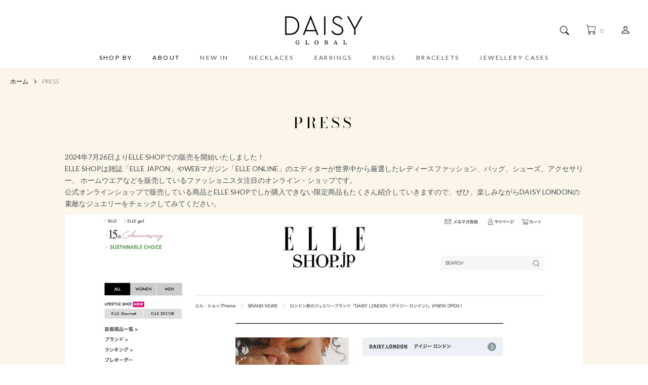

--- FILE ---
content_type: text/html; charset=EUC-JP
request_url: https://www.daisyjewellery.jp/?mode=f2
body_size: 7087
content:
<!DOCTYPE html PUBLIC "-//W3C//DTD XHTML 1.0 Transitional//EN" "http://www.w3.org/TR/xhtml1/DTD/xhtml1-transitional.dtd">
<html xmlns:og="http://ogp.me/ns#" xmlns:fb="http://www.facebook.com/2008/fbml" xmlns:mixi="http://mixi-platform.com/ns#" xmlns="http://www.w3.org/1999/xhtml" xml:lang="ja" lang="ja" dir="ltr">
<head>
<meta http-equiv="content-type" content="text/html; charset=euc-jp" />
<meta http-equiv="X-UA-Compatible" content="IE=edge,chrome=1" />
<meta name="viewport" content="width=device-width,initial-scale=1">
<title>PRESS - DAISY GLOBAL ｜［公式］デイジーグローバルオフィシャルサイト｜チャクラをモチーフにしたファッションジュエリー</title>
<meta name="Keywords" content="PRESS,DAISYGLOBAL,DAISYLONDON,CHAKRA,デイジーグローバル,DAISY GLOBAL,CHAKRA,デイジーロンドン,チャクラ,ヨガ,YOGA" />
<meta name="Description" content="ジェームズ・ボイド氏によって設立された「デイジー ロンドン」は、ファッションと健康をテーマにしたアイコニックな「チャクラブレスレット」で、一躍注目を浴びるようになったジュエリーブランド。日本上陸。" />
<meta name="Author" content="DAISY LONDON,CHAKRA,デイジーロンドン,チャクラ,ヨガ,YOGA" />
<meta name="Copyright" content="DAISY LONDON JAPAN" />
<meta http-equiv="content-style-type" content="text/css" />
<meta http-equiv="content-script-type" content="text/javascript" />
<link rel="stylesheet" href="https://www.daisyjewellery.jp/css/framework/colormekit.css" type="text/css" />
<link rel="stylesheet" href="https://www.daisyjewellery.jp/css/framework/colormekit-responsive.css" type="text/css" />
<link rel="stylesheet" href="https://img13.shop-pro.jp/PA01275/578/css/9/index.css?cmsp_timestamp=20241030221441" type="text/css" />

<link rel="alternate" type="application/rss+xml" title="rss" href="https://www.daisyjewellery.jp/?mode=rss" />
<link rel="alternate" media="handheld" type="text/html" href="https://www.daisyjewellery.jp/?mode=f2" />
<link rel="shortcut icon" href="https://img13.shop-pro.jp/PA01275/578/favicon.ico?cmsp_timestamp=20251221124207" />
<script type="text/javascript" src="//ajax.googleapis.com/ajax/libs/jquery/1.7.2/jquery.min.js" ></script>
<meta property="og:title" content="PRESS - DAISY GLOBAL ｜［公式］デイジーグローバルオフィシャルサイト｜チャクラをモチーフにしたファッションジュエリー" />
<meta property="og:description" content="ジェームズ・ボイド氏によって設立された「デイジー ロンドン」は、ファッションと健康をテーマにしたアイコニックな「チャクラブレスレット」で、一躍注目を浴びるようになったジュエリーブランド。日本上陸。" />
<meta property="og:url" content="https://www.daisyjewellery.jp?mode=f2" />
<meta property="og:site_name" content="DAISY GLOBAL ｜［公式］デイジーグローバルオフィシャルサイト｜チャクラをモチーフにしたファッションジュエリー" />
<meta name="viewport" content="width=device-width, maximum-scale=1.5, minimum-scale=1.0, user-scalable=yes, initial-scale=1.0"/>
<meta name="facebook-domain-verification" content="fo4c7bwudvup8i4ex9s13oeu5jms2k" />
<script>
  (function(i,s,o,g,r,a,m){i['GoogleAnalyticsObject']=r;i[r]=i[r]||function(){
  (i[r].q=i[r].q||[]).push(arguments)},i[r].l=1*new Date();a=s.createElement(o),
  m=s.getElementsByTagName(o)[0];a.async=1;a.src=g;m.parentNode.insertBefore(a,m)
  })(window,document,'script','//www.google-analytics.com/analytics.js','ga');

  ga('create', 'UA-52806127-1', 'auto');
  ga('send', 'pageview');

</script>

<!-- Google Tag Manager -->
<script>(function(w,d,s,l,i){w[l]=w[l]||[];w[l].push({'gtm.start':
new Date().getTime(),event:'gtm.js'});var f=d.getElementsByTagName(s)[0],
j=d.createElement(s),dl=l!='dataLayer'?'&l='+l:'';j.async=true;j.src=
'https://www.googletagmanager.com/gtm.js?id='+i+dl;f.parentNode.insertBefore(j,f);
})(window,document,'script','dataLayer','GTM-T7JMH9RC');</script>
<!-- End Google Tag Manager -->
<script>
  var Colorme = {"page":"free2","shop":{"account_id":"PA01275578","title":"DAISY GLOBAL \uff5c\uff3b\u516c\u5f0f\uff3d\u30c7\u30a4\u30b8\u30fc\u30b0\u30ed\u30fc\u30d0\u30eb\u30aa\u30d5\u30a3\u30b7\u30e3\u30eb\u30b5\u30a4\u30c8\uff5c\u30c1\u30e3\u30af\u30e9\u3092\u30e2\u30c1\u30fc\u30d5\u306b\u3057\u305f\u30d5\u30a1\u30c3\u30b7\u30e7\u30f3\u30b8\u30e5\u30a8\u30ea\u30fc"},"basket":{"total_price":0,"items":[]},"customer":{"id":null}};

  (function() {
    function insertScriptTags() {
      var scriptTagDetails = [];
      var entry = document.getElementsByTagName('script')[0];

      scriptTagDetails.forEach(function(tagDetail) {
        var script = document.createElement('script');

        script.type = 'text/javascript';
        script.src = tagDetail.src;
        script.async = true;

        if( tagDetail.integrity ) {
          script.integrity = tagDetail.integrity;
          script.setAttribute('crossorigin', 'anonymous');
        }

        entry.parentNode.insertBefore(script, entry);
      })
    }

    window.addEventListener('load', insertScriptTags, false);
  })();
</script>
<script async src="https://zen.one/analytics.js"></script>
</head>
<body>
<meta name="colorme-acc-payload" content="?st=1&pt=10005&ut=0&at=PA01275578&v=20260115031459&re=&cn=9ee4c8b3d086dc8e1ba3d6fcc6794d4f" width="1" height="1" alt="" /><script>!function(){"use strict";Array.prototype.slice.call(document.getElementsByTagName("script")).filter((function(t){return t.src&&t.src.match(new RegExp("dist/acc-track.js$"))})).forEach((function(t){return document.body.removeChild(t)})),function t(c){var r=arguments.length>1&&void 0!==arguments[1]?arguments[1]:0;if(!(r>=c.length)){var e=document.createElement("script");e.onerror=function(){return t(c,r+1)},e.src="https://"+c[r]+"/dist/acc-track.js?rev=3",document.body.appendChild(e)}}(["acclog001.shop-pro.jp","acclog002.shop-pro.jp"])}();</script>
<noscript><iframe src="https://www.googletagmanager.com/ns.html?id=GTM-T7JMH9RC"
height="0" width="0" style="display:none;visibility:hidden"></iframe></noscript>


<script src="https://img.shop-pro.jp/tmpl_js/86/jquery.tile.js"></script>
<script src="https://img.shop-pro.jp/tmpl_js/86/jquery.skOuterClick.js"></script>
<link rel="preconnect" href="https://fonts.googleapis.com">
<link rel="preconnect" href="https://fonts.gstatic.com" crossorigin>
<link href="https://fonts.googleapis.com/css2?family=Bodoni+Moda:ital,opsz,wght@0,6..96,400..900;1,6..96,400..900&display=swap" rel="stylesheet">
<link href="https://fonts.googleapis.com/css2?family=Lato:ital,wght@0,100;0,300;0,400;0,700;0,900;1,100;1,300;1,400;1,700;1,900&family=Noto+Sans+JP:wght@100..900&display=swap" rel="stylesheet">
<link rel="stylesheet" href="https://cdn.jsdelivr.net/npm/bootstrap-icons@1.10.5/font/bootstrap-icons.css">


<div class="l-header">
  <div class="l-header-main u-container">
    <div class="l-header-main__in">
      <div class="l-header-logo">
        <h1 class="l-header-logo__img">
          <a href="http://www.daisyjewellery.jp/"><img src="https://img13.shop-pro.jp/PA01275/578/PA01275578.gif?cmsp_timestamp=20251221124207" alt="DAISY GLOBAL ｜［公式］デイジーグローバルオフィシャルサイト｜チャクラをモチーフにしたファッションジュエリー" /></a>
        </h1>
      </div>
      <div class="l-header-search">
        <button class="l-header-search__btn js-mega-menu-btn js-search-btn">
          
          <i class="bi bi-search"></i>
        </button>
        <div class="l-header-search__contents js-mega-menu-contents">
          <div class="l-header-search__box">
            <form action="https://www.daisyjewellery.jp/" method="GET" class="l-header-search__form">
              <input type="hidden" name="mode" value="srh" />
              <div class="l-header-search__input">
                <input type="text" name="keyword" placeholder="商品検索" />
              </div>
              <button class="l-header-search__submit" type="submit">
                <img src="https://img.shop-pro.jp/tmpl_img/86/icon-search.png" alt="送信" />

              </button>
            </form>
            <button class="l-header-search__close js-search-close" type="submit" aria-label="閉じる">
              <span></span>
              <span></span>
            </button>
          </div>
        </div>
        <div class="l-header-cart">
          <a href="https://www.daisyjewellery.jp/cart/proxy/basket?shop_id=PA01275578&shop_domain=daisyjewellery.jp">
            
            <i class="bi bi-cart"></i>
            <span class="p-global-header__cart-count">
              0
            </span>
          </a>
        </div>
        <div class="l-help-navi-box">
          <a class="l-help-navi-list__link" href="https://www.daisyjewellery.jp/?mode=myaccount"><i class="bi bi-person"></i></a>
          <!--
          <ul class="l-help-navi-list">
            <li class="l-help-navi-list__item">
              <a class="l-help-navi-list__link" href="https://www.daisyjewellery.jp/?mode=myaccount"><i class="bi bi-person"></i></a>
            </li>
                      </ul>
        -->
        </div>
      </div>
      <button class="l-menu-btn js-navi-open" aria-label="メニュー">
        <span></span>
        <span></span>
      </button>
    </div>
    <div class="l-main-navi">
      <div class="l-main-navi__in">
        <ul class="l-main-navi-list">
          <li class="l-main-navi-list__item">
            <div class="l-main-navi-list__ttl">
              SHOP BY
            </div>
            <button class="l-main-navi-list__link js-mega-menu-btn">
              SHOP BY
            </button>
            <div class="l-mega-menu js-mega-menu-contents">
              <ul class="l-mega-menu-list">
                                                                              <li class="l-mega-menu-list__item">
                      <a class="l-mega-menu-list__link" href="https://www.daisyjewellery.jp/?mode=grp&gid=3020513">
                        TOP SELLING
                      </a>
                  </li>
                                                                                                                                                                                                                  <li class="l-mega-menu-list__item">
                  <a class="l-mega-menu-list__link" href="https://www.daisyjewellery.jp/?mode=cate&cbid=2932557&csid=0">
                    ESTEE LALONDE COLLECTION
                  </a>
                </li>
                                          <li class="l-mega-menu-list__item">
                  <a class="l-mega-menu-list__link" href="https://www.daisyjewellery.jp/?mode=cate&cbid=2910928&csid=0">
                    THE POLLY SAYER CAPSULE
                  </a>
                </li>
                                          <li class="l-mega-menu-list__item">
                  <a class="l-mega-menu-list__link" href="https://www.daisyjewellery.jp/?mode=cate&cbid=2204221&csid=0">
                    DAISY
                  </a>
                </li>
                                          <li class="l-mega-menu-list__item">
                  <a class="l-mega-menu-list__link" href="https://www.daisyjewellery.jp/?mode=cate&cbid=2912209&csid=0">
                    EVERYDAY ESSENTIALS
                  </a>
                </li>
                                          <li class="l-mega-menu-list__item">
                  <a class="l-mega-menu-list__link" href="https://www.daisyjewellery.jp/?mode=cate&cbid=2783397&csid=0">
                    PALMS
                  </a>
                </li>
                                          <li class="l-mega-menu-list__item">
                  <a class="l-mega-menu-list__link" href="https://www.daisyjewellery.jp/?mode=cate&cbid=2969566&csid=0">
                    JEWELLERY CASES
                  </a>
                </li>
                                          <li class="l-mega-menu-list__item">
                  <a class="l-mega-menu-list__link" href="https://www.daisyjewellery.jp/?mode=cate&cbid=2662846&csid=0">
                    ARTISAN
                  </a>
                </li>
                                          <li class="l-mega-menu-list__item">
                  <a class="l-mega-menu-list__link" href="https://www.daisyjewellery.jp/?mode=cate&cbid=1818334&csid=0">
                    CHAKRA BLACK BRACELET
                  </a>
                </li>
                                          <li class="l-mega-menu-list__item">
                  <a class="l-mega-menu-list__link" href="https://www.daisyjewellery.jp/?mode=cate&cbid=1720030&csid=0">
                    CHAKRA BRACELET
                  </a>
                </li>
                                          <li class="l-mega-menu-list__item">
                  <a class="l-mega-menu-list__link" href="https://www.daisyjewellery.jp/?mode=cate&cbid=1818440&csid=0">
                    CHAKRA NECKLACE
                  </a>
                </li>
                                          <li class="l-mega-menu-list__item">
                  <a class="l-mega-menu-list__link" href="https://www.daisyjewellery.jp/?mode=cate&cbid=2407885&csid=0">
                    CHAKRA RINGS
                  </a>
                </li>
                              </ul>
            </div>
          </li>
                              <li class="l-main-navi-list__item">
            <div class="l-main-navi-list__ttl">
              ABOUT
            </div>
            <button class="l-main-navi-list__link js-mega-menu-btn">
              ABOUT
            </button>
            <div class="l-mega-menu js-mega-menu-contents">
              <ul class="l-mega-menu-list">
                <li class="l-mega-menu-list__item">
                  <a class="l-mega-menu-list__link" href="https://www.daisyjewellery.jp/?mode=f1">
                    ABOUT
                  </a>
                </li>
                <li class="l-mega-menu-list__item">
                  <a class="l-mega-menu-list__link" href="https://www.daisyjewellery.jp/?mode=f4">
                    CHAKRA
                  </a>
                </li>
              </ul>
            </div>
          </li>
                                    <li class="l-main-navi-list__item">
                <div class="l-main-navi-list__ttl single">
                  <a href="https://www.daisyjewellery.jp/?mode=grp&gid=3020512">
                    NEW IN
                  </a>
                </div>
                <button class="l-main-navi-list__link single">
                  <a href="https://www.daisyjewellery.jp/?mode=grp&gid=3020512">NEW IN</a>
                </button>
              </li>
                                                                      <li class="l-main-navi-list__item">
                <div class="l-main-navi-list__ttl single">
                  <a href="https://www.daisyjewellery.jp/?mode=grp&gid=3020514">
                    NECKLACES
                  </a>
                </div>
                <button class="l-main-navi-list__link single">
                  <a href="https://www.daisyjewellery.jp/?mode=grp&gid=3020514">NECKLACES</a>
                </button>
              </li>
                                                <li class="l-main-navi-list__item">
                <div class="l-main-navi-list__ttl single">
                  <a href="https://www.daisyjewellery.jp/?mode=grp&gid=3020515">
                    EARRINGS
                  </a>
                </div>
                <button class="l-main-navi-list__link single">
                  <a href="https://www.daisyjewellery.jp/?mode=grp&gid=3020515">EARRINGS</a>
                </button>
              </li>
                                                <li class="l-main-navi-list__item">
                <div class="l-main-navi-list__ttl single">
                  <a href="https://www.daisyjewellery.jp/?mode=grp&gid=3020516">
                    RINGS
                  </a>
                </div>
                <button class="l-main-navi-list__link single">
                  <a href="https://www.daisyjewellery.jp/?mode=grp&gid=3020516">RINGS</a>
                </button>
              </li>
                                                <li class="l-main-navi-list__item">
                <div class="l-main-navi-list__ttl single">
                  <a href="https://www.daisyjewellery.jp/?mode=grp&gid=3020517">
                    BRACELETS
                  </a>
                </div>
                <button class="l-main-navi-list__link single">
                  <a href="https://www.daisyjewellery.jp/?mode=grp&gid=3020517">BRACELETS</a>
                </button>
              </li>
                                                <li class="l-main-navi-list__item">
                <div class="l-main-navi-list__ttl single">
                  <a href="https://www.daisyjewellery.jp/?mode=grp&gid=3020518">
                    JEWELLERY CASES
                  </a>
                </div>
                <button class="l-main-navi-list__link single">
                  <a href="https://www.daisyjewellery.jp/?mode=grp&gid=3020518">JEWELLERY CASES</a>
                </button>
              </li>
                                        </ul>
      </div>
    </div>
    <div class="l-main-navi-overlay js-navi-close"></div>
  </div>
</div>

<div class="l-main u-container free2">
  <div class="c-breadcrumbs">
    <ul class="c-breadcrumbs-list">
      <li class="c-breadcrumbs-list__item">
        <a class="c-breadcrumbs-list__link" href="http://www.daisyjewellery.jp/">ホーム</a>
      </li>
      <li class="c-breadcrumbs-list__item">
        PRESS
      </li>
    </ul>
  </div>
  <div class="u-contents">
    <div id="press" class="main">
  <div class="section_ttl_wrapper">
    <h2 class="section_ttl_txt">PRESS</h2>
  </div>
  <div class="section_wrapper">
    <div class="section_container">
      <p>
        2024年7月26日より<a href="https://elleshop.jp/web/brand/daisy-london/" target="_blank">ELLE SHOP</a>での販売を開始いたしました！<br>
        ELLE SHOPは雑誌「ELLE JAPON」やWEBマガジン「ELLE ONLINE」のエディターが世界中から厳選したレディースファッション、バッグ、シューズ、アクセサリー、 ホームウエアなどを販売しているファッショニスタ注目のオンライン・ショップです。<br>
        公式オンラインショップで販売している商品とELLE SHOPでしか購入できない限定商品もたくさん紹介していきますので、ぜひ、楽しみながらDAISY LONDONの素敵なジュエリーをチェックしてみてください。
      </p>
      <p><img src="https://img13.shop-pro.jp/PA01275/578/etc_base64/cHJlc3NfZWxsZQ.jpg?cmsp_timestamp=20241028194011" alt="press"></p>
    </div>
  </div>
</div>
<style type="text/css">
  #press.main {
  background-color: #fbf6e9;
  display: flex;
  flex-wrap: wrap;
  flex-direction: column;
  margin-top:-65px;
  margin-bottom:-75px;
  padding-bottom: 60px;
}

#press .section_ttl_txt {
  font-family: "Bodoni Moda", "YuMincho", "Hiragino Mincho ProN", "Yu Mincho", "MS PMincho", serif;
  letter-spacing: 0.2em;
  margin:0;
}
#press .section_container {
  max-width: 1024px;
}
@media screen and (max-width: 767px) {
  #press .section_ttl_txt {
    font-size: 26px;
    padding-left: 20px;
    padding-right: 20px;
  }
}
.law-subjects-list {
  display: flex;
  flex-wrap: wrap;
  flex-direction: row;
  align-items: center;
  position: relative;
  margin-top: 50px;
}
@media screen and (max-width: 767px) {
  .law-subjects-list {
    padding-left: 20px;
    padding-right: 20px;
  }
}
.law-subjects-list dt {
  font-family: "Bodoni Moda", "YuMincho", "Hiragino Mincho ProN", "Yu Mincho", "MS PMincho", serif;
  font-size: 20px;
  font-weight: 300;
  position: relative;
  margin-bottom: 20px;
  width: 100%;
}

.law-subjects-list dd {
  font-size: 15px;
  font-weight: 300;
  line-height: 1.5;
  position: relative;
  margin-bottom: 30px;
  margin-left:0;
  width: 100%;
}

.law-subjects-list dd p {
  line-height: 1.8em;
  margin:0;
  padding:0;
}

.section_subttl_txt {
  font-family: "Bodoni Moda", "YuMincho", "Hiragino Mincho ProN", "Yu Mincho", "MS PMincho", serif;
  font-size: 24px;
  font-weight: 300;
  position: relative;
  margin: 65px 0 0;
  text-align: center;
  width: 100%;
}

.c-transactions-act__tr{
  padding: 20px 0 4px;
  border-bottom:none;
}

.c-transactions-act-list{
  padding-top:12px;
  font-size:13px
}

.c-transactions-act-list li:not(:1last-child) {
  margin-bottom: 6px;
}

.transactions-act_li{
  padding-left: 1em;
  text-indent: -1em;
}

.transactions-act_li:before {
  content: "※";
}
  
.transactions-act__link{
    font-weight: bold;
 }
</style>  </div>
</div>


<div class="l-footer">
  <div class="u-container">
    <div class="l-footer-main">

      <div class="footer__col">
        <div class="footer-navi">
          <h5 class="footer-nav__ttl">Company</h5>
          <ul class="l-footer-navi-list">
            <li class="l-footer-navi-list__item">
              <a class="l-footer-navi-list__link" href="/?mode=f1">
                ABOUT
              </a>
            </li>
            <li class="l-footer-navi-list__item">
              <a class="l-footer-navi-list__link" href="/?mode=f4">
                CHAKRA
              </a>
            </li>
            <li class="l-footer-navi-list__item">
              <a class="l-footer-navi-list__link" href="/?mode=f3">
                商品のお取扱いについて
              </a>
            </li>
            <li class="l-footer-navi-list__item">
              <a class="l-footer-navi-list__link" href="/?mode=f2">
                PRESS
              </a>
            </li>
            <li class="l-footer-navi-list__item">
              <a class="l-footer-navi-list__link" href="https://www.kc-factory.co.jp/" target="_blank">
                株式会社K＆Cファクトリー
              </a>
            </li>
            <li class="l-footer-navi-list__item">
              <a class="l-footer-navi-list__link" href="http://ankh4.co.jp/" target="_blank">
                ANKH株式会社
              </a>
            </li>
          </ul>
        </div>
      </div>
      <div class="footer__col center">
        <div class="footer_logo">
          <a  href="http://www.daisyjewellery.jp/"><img src="https://img13.shop-pro.jp/PA01275/578/PA01275578.gif?cmsp_timestamp=20251221124207" alt="DAISY GLOBAL ｜［公式］デイジーグローバルオフィシャルサイト｜チャクラをモチーフにしたファッションジュエリー" /></a>
        </div>
                  <ul class="l-sns-navi-list u-opa">
                        <li class="l-sns-navi-list__item">
              <a href="https://instagram.com/daisy__global" target="_blank">
                <i class="icon-lg-b icon-instagram" aria-label="instagram"></i>
              </a>
            </li>
                                                            <!-- <li class="l-sns-navi-list__item">
              <a href="" target="_blank">
                <i class="icon-lg-b icon-pinterest" aria-label="pinterest"></i>
              </a>
            </li> -->
          </ul>
              </div>
      <div class="footer__col">
        <div class="footer-navi">
          <h5 class="footer-nav__ttl">Customer Care</h5>
          <ul class="l-footer-navi-list">
            <li class="l-footer-navi-list__item">
              <a class="l-footer-navi-list__link" href="https://daisylondon.shop-pro.jp/customer/inquiries/new">
                CONTACT
              </a>
            </li>
            <li class="l-footer-navi-list__item">
              <a class="l-footer-navi-list__link" href="https://www.daisyjewellery.jp/?mode=myaccount">
                MY ACCOUNT
              </a>
            </li>
            <li class="l-footer-navi-list__item">
              <a class="l-footer-navi-list__link" href="https://www.daisyjewellery.jp/?mode=sk">
                特定商取引法に基づく表記
              </a>
            </li>
            <li class="l-footer-navi-list__item">
              <a class="l-footer-navi-list__link" href="https://www.daisyjewellery.jp/?mode=privacy">
                プライバシーポリシー
              </a>
            </li>
            <li class="l-footer-navi-list__item">
              <a class="l-footer-navi-list__link" href="https://www.daisyjewellery.jp/?mode=sk#law-payment">
                お支払い方法について
              </a>
            </li>
            <li class="l-footer-navi-list__item">
              <a class="l-footer-navi-list__link" href="https://www.daisyjewellery.jp/?mode=sk#law-delivery">
                配送方法・送料について
              </a>
            </li>
                        <li class="l-footer-navi-list__item">
                            <a class="l-footer-navi-list__link" href="https://www.daisyjewellery.jp/cart/proxy/basket?shop_id=PA01275578&shop_domain=daisyjewellery.jp">
                カートを見る
              </a>
                          </li>
          </ul>
        </div>
      </div>
    </div>
  </div>
</div>
<div class="l-copyright">
  <div class="l-copyright__txt">
    &copy; Copyright DAISY GLOBAL. All Rights Reserved.
  </div>
</div>

<script src="https://img.shop-pro.jp/tmpl_js/86/jquery.biggerlink.min.js"></script>
<script src="https://img.shop-pro.jp/tmpl_js/86/jquery.matchHeight-min.js"></script>
<script src="https://img.shop-pro.jp/tmpl_js/86/what-input.js"></script>

<script type="text/javascript">
$(document).ready(function() {
  //category search
  $(".js-mega-menu-btn").on("click",function() {
    if ($(this).hasClass("is-on")) {
      $(this).removeClass("is-on");
      $(this).next(".js-mega-menu-contents").fadeOut(200,"swing");
    } else {
      $(".js-mega-menu-btn").removeClass("is-on");
      $(".js-mega-menu-btn").next().fadeOut(200,"swing");
      $(this).addClass("is-on");
      $(this).next(".js-mega-menu-contents").fadeIn(200,"swing");
    }
  });
  $(".js-search-close").on('click',function() {
    $(".l-header-search__contents").fadeOut(200,"swing");
    $(".l-header-search__btn").removeClass("is-on");
  });
  $(".js-search-btn").on('click',function() {
    $(".l-main-navi").removeClass("is-open");
    $(".js-navi-open").removeClass("is-on");
  });

  //hamburger
  $(".js-navi-open,.js-navi-close").on('click',function() {
    $(".l-header-search__contents").fadeOut(200,"swing");
    $(".l-header-search__btn").removeClass("is-on");
    $(".l-header").toggleClass("is-open");
    $(".l-main-navi").toggleClass("is-open");
    $(".l-menu-btn").toggleClass("is-on");
    $(".l-main-navi-overlay").toggleClass("is-on");
  });
});
</script>

<script type="text/javascript">
$(document).ready(function() {
  var header = $(".l-header")
  var headerHeight = header.outerHeight()
  var navPos = $(".l-main-navi").offset().top

  $(window).on("load scroll", function() {
    var value = $(this).scrollTop();
    if ( value > navPos ) {
      $(".l-header").addClass("is-fixed");
      $(".l-main").css("margin-top", headerHeight);
    } else {
      $(".l-header").removeClass("is-fixed");
      $(".l-main").css("margin-top", '0');
    }
  });
  $(window).on("load resize", function() {
    if ($(window).width() < 1030) {
      $("body").css("margin-top", header.outerHeight());
    } else {
      $("body").css("margin-top", "");
    }
  });
});
</script>

<script type="text/javascript">
$(document).ready(function() {
  $(".js-bigger").biggerlink();
});
</script>

<script type="text/javascript">
$(document).ready(function() {
  $(".js-matchHeight").matchHeight();
});
</script>

<script>
  $(function () {
  function window_size_switch_func() {
    if($(window).width() >= 768) {
    // product option switch -> table
    $('#prd-opt-table').html($('.prd-opt-table').html());
    $('#prd-opt-table table').addClass('table table-bordered');
    $('#prd-opt-select').empty();
    } else {
    // product option switch -> select
    $('#prd-opt-table').empty();
    if($('#prd-opt-select > *').size() == 0) {
      $('#prd-opt-select').append($('.prd-opt-select').html());
    }
    }
  }
  window_size_switch_func();
  $(window).load(function () {
    $('.history-unit').tile();
  });
  $(window).resize(function () {
    window_size_switch_func();
    $('.history-unit').tile();
  });
  });
</script><script type="text/javascript" src="https://www.daisyjewellery.jp/js/cart.js" ></script>
<script type="text/javascript" src="https://www.daisyjewellery.jp/js/async_cart_in.js" ></script>
<script type="text/javascript" src="https://www.daisyjewellery.jp/js/product_stock.js" ></script>
<script type="text/javascript" src="https://www.daisyjewellery.jp/js/js.cookie.js" ></script>
<script type="text/javascript" src="https://www.daisyjewellery.jp/js/favorite_button.js" ></script>
</body></html>

--- FILE ---
content_type: text/plain
request_url: https://www.google-analytics.com/j/collect?v=1&_v=j102&a=115239332&t=pageview&_s=1&dl=https%3A%2F%2Fwww.daisyjewellery.jp%2F%3Fmode%3Df2&ul=en-us%40posix&dt=PRESS%20-%20DAISY%20GLOBAL%20%EF%BD%9C%EF%BC%BB%E5%85%AC%E5%BC%8F%EF%BC%BD%E3%83%87%E3%82%A4%E3%82%B8%E3%83%BC%E3%82%B0%E3%83%AD%E3%83%BC%E3%83%90%E3%83%AB%E3%82%AA%E3%83%95%E3%82%A3%E3%82%B7%E3%83%A3%E3%83%AB%E3%82%B5%E3%82%A4%E3%83%88%EF%BD%9C%E3%83%81%E3%83%A3%E3%82%AF%E3%83%A9%E3%82%92%E3%83%A2%E3%83%81%E3%83%BC%E3%83%95%E3%81%AB%E3%81%97%E3%81%9F%E3%83%95%E3%82%A1%E3%83%83%E3%82%B7%E3%83%A7%E3%83%B3%E3%82%B8%E3%83%A5%E3%82%A8%E3%83%AA%E3%83%BC&sr=1280x720&vp=1280x720&_u=IEBAAEABAAAAACAAI~&jid=2041154701&gjid=644237490&cid=1690078331.1768414501&tid=UA-52806127-1&_gid=811487626.1768414501&_r=1&_slc=1&z=1576996599
body_size: -451
content:
2,cG-NLST3854RY